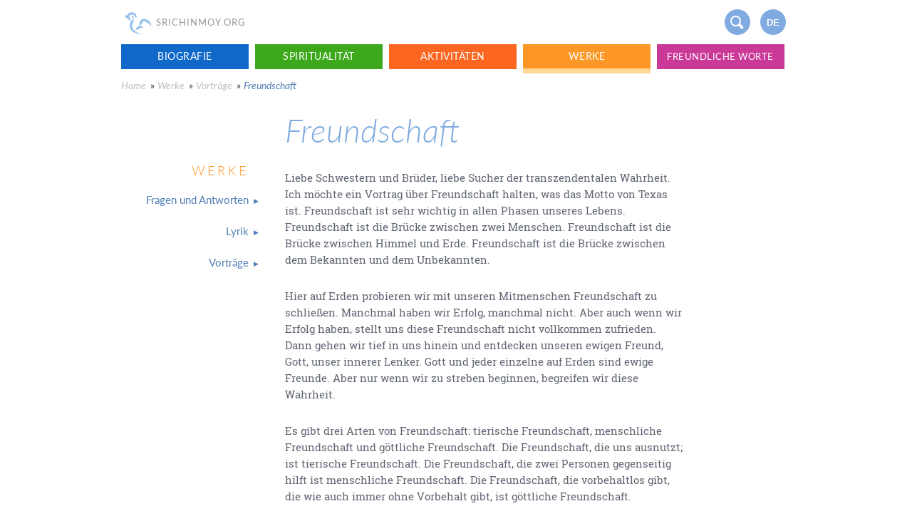

--- FILE ---
content_type: text/html; charset=utf-8
request_url: https://de.srichinmoy.org/library/vortrag/freundschaft
body_size: 18896
content:
<!DOCTYPE html>
<html dir="ltr" lang="de" 
  xmlns:content="http://purl.org/rss/1.0/modules/content/"
  xmlns:dc="http://purl.org/dc/terms/"
  xmlns:foaf="http://xmlns.com/foaf/0.1/"
  xmlns:og="http://ogp.me/ns#"
  xmlns:rdfs="http://www.w3.org/2000/01/rdf-schema#"
  xmlns:sioc="http://rdfs.org/sioc/ns#"
  xmlns:sioct="http://rdfs.org/sioc/types#"
  xmlns:skos="http://www.w3.org/2004/02/skos/core#"
  xmlns:xsd="http://www.w3.org/2001/XMLSchema#">
<head profile="http://www.w3.org/1999/xhtml/vocab">
  <meta charset="utf-8">
  <title>Freundschaft - de.srichinmoy.org</title>
  <meta property="og:title" content="Freundschaft - de.srichinmoy.org">
  <meta name="viewport" content="width=device-width, initial-scale=1"> 
  <style type="text/css">
    @font-face {
    font-family: 'Lato';
    src: url('/sites/all/themes/srichinmoy2016/fonts/Lato-Regular.eot');
    src: local('Lato Regular'), local('Lato-Regular'),
        url('/sites/all/themes/srichinmoy2016/fonts/Lato-Regular.eot?#iefix') format('embedded-opentype'),
        url('/sites/all/themes/srichinmoy2016/fonts/Lato-Regular.woff2') format('woff2'),
        url('/sites/all/themes/srichinmoy2016/fonts/Lato-Regular.woff') format('woff'),
        url('/sites/all/themes/srichinmoy2016/fonts/Lato-Regular.ttf') format('truetype');
    font-weight: normal;
    font-style: normal;
}

@font-face {
    font-family: 'Roboto Slab';
    src: url('/sites/all/themes/srichinmoy2016/fonts/RobotoSlab-Regular.eot');
    src: local('Roboto Slab Regular'), local('RobotoSlab-Regular'),
        url('/sites/all/themes/srichinmoy2016/fonts/RobotoSlab-Regular.eot?#iefix') format('embedded-opentype'),
        url('/sites/all/themes/srichinmoy2016/fonts/RobotoSlab-Regular.woff2') format('woff2'),
        url('/sites/all/themes/srichinmoy2016/fonts/RobotoSlab-Regular.woff') format('woff'),
        url('/sites/all/themes/srichinmoy2016/fonts/RobotoSlab-Regular.ttf') format('truetype');
    font-weight: normal;
    font-style: normal;
}
*{-webkit-box-sizing:border-box;-moz-box-sizing:border-box;box-sizing:border-box}
html.mod-touch *{background-attachment:scroll!important}
html{font-family:sans-serif;-ms-text-size-adjust:100%;-webkit-text-size-adjust:100%;height:100%}
body{margin:0;min-height:100%;background-color:#fff;font-size:14px;line-height:20px;color:#333;font-family: Lato,sans-serif;}
a{background-color:transparent}
a:active,a:hover{outline:0}
p{margin-top:0;margin-bottom:5px;padding-top:0;padding-bottom:13px;font-size:1.1em;line-height:150%;text-shadow:none;font-family: Roboto Slab,serif;}
p:empty{display:none}
b,strong{font-weight:600}
img{border:0; max-width:100%;vertical-align:middle;display:inline-block}
.clearfix:before,.clearfix:after{content:" ";display:table}
.clearfix:after{clear:both}
.headercontainer{position:relative;}
.container{margin-left:auto;margin-right:auto;max-width:940px}
.headercontainer a.nav-brand {text-decoration: none}
.logo{padding-top:7px;padding-bottom:6px;opacity:.53;width:47px;}
.logotext{display:inline-block;padding-top:21px;font-size:13px;color:#9c9595;letter-spacing:1px;text-transform:uppercase;margin-left:-2px;}
.button {display: block;margin-right: 13px;margin-bottom: 20px;padding: 8px 15px;float: left;border-radius: 20px;background-color: #80abe0;-webkit-transition: background-color 500ms ease;transition: background-color 500ms ease;font-family: Lato, sans-serif;color: #fff;font-size: 1em;text-align: center;letter-spacing: 1px;text-decoration: none;text-transform: uppercase}
.button.navicon { width:36px;margin-top:13px;height:36px;margin: 13px 7px;float:right;border-top-style:none;border-bottom-style:none;border-radius:50%}
.button.navicon.iconlang{padding:9px 0;font-family:Helvetica,sans-serif;font-size:90%;font-weight:700;letter-spacing:0;text-shadow:none}
.button.navicon.iconsearch{position:relative;background-size:18px;border-radius:50%;background-position:45%;background-repeat:no-repeat;}
.button.navicon.iconsearch:before, .button.navicon.iconsearch:after {content: '';position: absolute;z-index: 1;pointer-events: none;}
.button.navicon.iconsearch:before {top: .65em;left: .6em;width: .75em;height: .75em;border-radius: 50%;border: 2px solid #fff;}
.button.navicon.iconsearch:after {top: 1.55em;left: 1.25em;height: .35em;border: 2px solid #fff;border-radius: 2px;transform: rotate(-45deg);transform-origin: left top;}
.button.navicon.mobile-nav,.searchwrapper{display:none;}

.klaro .cookie-modal .cm-modal.cm-klaro, .klaro .cookie-notice:not(.cookie-modal-notice) { background: #6a92c4 !important; font-size: 15px !important; overflow-y: scroll !important;}
.klaro .cookie-notice:not(.cookie-modal-notice) .cn-body .cn-learn-more{margin-right: 70px; border: 1px #fff solid; color: white; padding: 5px 10px; border-radius: 5px; }
p.purposes, .cm-services a {color: #97fdd6 !important;}
.cm-list-description {color: #000 !important;}
#purpose-item-disableAll-description, .cm-links h4{display:none !important;}
.cm-links ul {display: flex !important; justify-content: flex-end; gap: 30px; margin-right: 10px !important;}
.cm-links ul li{flex: 0 0 auto;}
.cm-links ul li a {color: #fff !important; text-decoration: underline !important;}
.klaro .cookie-modal .cm-list-label .slider.round {height: auto;}

@media (max-width: 768px) {
.button.navicon.mobile-nav{display:inline-block;background-size:19px;border-radius:50%;background-position:45%;background-repeat:no-repeat;}
.button.navicon.mobile-nav:after,.button.navicon.mobile-nav:before, .button.navicon.mobile-nav span{display: block;border-radius: 2px;content:'';display:block;height:2px;width:16px;background-color:#fff;margin:4px 0 4px -5px}

}
@media (max-width: 359px) {
  .logo{width:35px;}
  .logotext{font-size:10px;}
}	
@media screen {
.element-invisible{position:absolute;overflow:hidden;clip:rect(0 0 0 0);height: 1px;width: 1px;margin:-1px;padding: 0;border: 0;}
}
h1,h2{font-family:Lato,sans-serif;line-height:1.1;font-weight:300;font-style:italic;color:#80abe0;clear:left}
h3,h4,h5,h6{line-height:1.1;color:#80abe0;clear:left}
h1{ font-size:3em;margin-top:0}
h2{ font-size:1.8em}
a { padding-bottom: 3px;color: #80abe0;text-decoration-color:#dedede;text-underline-offset: 3px;}
.hidden,p:empty,.biolink{display:none}
.menu-left-flex{visibility:hidden;width: 190px;margin-left: -39px}
.content-well { display: -webkit-box; display: -webkit-flex; display: -ms-flexbox; display: flex; max-width: 940px; margin-right: auto; margin-left: auto; margin-top:20px; }
.menu-left{ position: relative;z-index: 100;width: 22%;margin-right: 50px;margin-left:-3%;padding-top: 36px;float: left;-webkit-flex-shrink: 0;-ms-flex-negative: 0;flex-shrink: 0;-webkit-flex-basis: auto;-ms-flex-preferred-size: auto;flex-basis: auto;background-color: #fff;color: #517eb5;text-align: right}
.slide-out-contents { overflow: visible; -webkit-box-flex: 1; -webkit-flex: 1; -ms-flex: 1; flex: 1;  background-color: #fff; -webkit-transition: color 500ms ease; transition: color 500ms ease; font-family: 'Roboto Slab', sans-serif; -webkit-transform:translate(-150px,0px);-ms-transform:translate(-150px,0px);transform:translate(-150px,0px);transition:transform 1s}
.menu-out{opacity:1;-webkit-transform:translate(10px,0px);-ms-transform:translate(10px,0px);transform:translate(10px,0px)}
.text-out{-webkit-transform:translate(0px,0px);-ms-transform:translate(0px,0px);transform:translate(0px,0px)}
.left-nav-link {text-align: right; width: 100%; display: inline-block; padding: 12px 0; color: #517eb5; font-size: 1.1em; font-weight: 400; text-decoration: none; }
.menu-left-h2, .content-well .feedtitle {margin: 2em 0 9px 0;font-size:1.3em;font-style:normal;text-align:right;letter-spacing:4px;text-transform: uppercase;font-weight:300;}

.top-nav-link{min-height:35px;width:19%;margin-right:1%;padding:7px 5px;float:left;text-align:center;letter-spacing:.5px;text-transform:uppercase;-webkit-transition:border-bottom-color 200ms ease;transition: border-bottom-color 200ms ease;color: #fff;text-decoration: none}
.top-nav-link.nav-blue{background-color:#1069c9}
.top-nav-link.nav-green{background-color:#3da81c}
.top-nav-link.nav-orange{background-color:#fc6621}
.top-nav-link.nav-yellow{background-color:#fd9827}
.top-nav-link.nav-purple{background-color:#ca3998}
.top-nav-link.nav-blue.active-trail{border-bottom:7px solid #abc8e7}
.top-nav-link.nav-green.active-trail{border-bottom:7px solid #b2dab4}
.top-nav-link.nav-orange.active-trail{border-bottom:7px solid #ffc4a8}
.top-nav-link.nav-yellow.active-trail{border-bottom:7px solid #ffd894}
.top-nav-link.nav-purple.active-trail{border-bottom:7px solid #f8b1e0}

.breadcrumb{display:inline-block;padding:7px 2px 7px 0;color:#c2bfbf;font-style:italic;text-decoration:none}
.breadcrumb:hover,.breadcrumb:focus,.breadcrumb:last-child{color:#517eb5}

.caption,figcaption{margin-top: -28px;margin-bottom: 27px;padding:13px 7% 5px 13px;border-left:1px dotted #606572;color: #606572;font-size: 1em;line-height: 150%;font-style: italic;text-align: left;font-family:Lato,sans-serif!important;}
.main-text{max-width: 650px;color:#606572;font-size:1.1em;line-height:150%;text-align:left;height:auto}
.main-text p{margin-bottom:15px;text-align:left;font-size:1em;line-height:150%}
.main-text ul,.main-text ol{ padding-left:1.5em;}
.main-text li { margin-bottom: 7px;}
.main-text li p { margin-bottom:0;padding-bottom:0;}
.main-text blockquote{margin:1.5em 0;padding: 30px 7%;color:#606572;text-align:left;background: aliceblue;clear:both}
.frontimg_table blockquote{background:transparent}
.main-text blockquote:after{content: "";clear: both;display: table;}
.main-text blockquote p{font-size:1em;padding-bottom:0}
.main-text blockquote p:last-child{margin-bottom:0}
.main-text blockquote p:last-child > strong{font-size:.85em;text-transform:uppercase;font-style:normal;line-height:1.3}
.main-text blockquote p:last-child > em{font-size:.85em;line-height:1.3}
.main-text img{width:100%!important;height:auto!important}
.main-text img.align-left, .main-text .left{max-width:40%;width:auto!important;float:left;margin:0 15px 1em 0}
.main-text img.align-right,.main-text .float, .main-text .right{max-width:40%;width:auto!important;float:right;margin:0 0 .5em 15px}
.main-text img[width^="1"],.main-text img[width^="2"]{width:auto!important}
.main-text [align="center"],.main-text [align="center"] p{text-align:center}
.main-text hr{border:none;border-top: 1px #d8e5fb solid;margin: 2.5em 0;padding: 0;height: 1px;clear:both}
.main-text p.caption, .main-text figcaption{padding:7px 7% 5px 20px;margin-top:0;font-size:.9em}
.main-text .node > .button, .main-text .node > * > .button {display:inline-block;background: #fff;color: #80abe0;border: 1px #80abe0 solid;padding: 5px 12px;margin-bottom: 3em;font-size: .9em;}
.footnote-ref { opacity:0}
.table-display{display:table}
.table-row-display{display:table-row}
.table-cell-display{display:table-cell;vertical-align:top}

@media (min-width: 768px) {
   .front .main-text blockquote, .front .main-text .node > .vimeo-picturefirst, .front .main-text .node > figure, .front .main-text .node > img, .front .main-text .node > * > img { margin-left:-7%; width:114% !important;max-width:114%;}
   .front .main-text .node > figure > img {margin:0;width:100%;max-width:100%;}
   .front .main-text .node > figure.right, .front .main-text .node > img.right, .front .main-text .node > * > img.right{width:auto !important;max-width:40%; margin-right:-7%;margin-left:0;}
    .front .main-text .node > figure.left, .front .main-text .node > img.left, .front .main-text .node > * > img.left{width:auto !important;max-width:40%;}
}

@media (max-width: 768px) {
.container,.slide-out-contents{padding:0 7%}
.container.topmenu{margin:2px 2px 0 2px;padding: 0;display:none}
.menu-left{ display:none}
.slide-out-contents {transform:none;max-width:none}
.breadcrumbs-wrapper{width:auto;margin-top:20px}
.content-well { margin-top:0;}
}
@media (max-width: 479px) {
  h1{font-size:2.3em;margin-left:-2px;}
  .breadcrumb:last-child{display:none}
 .container,.slide-out-contents{padding:0 4%}
 .breadcrumbs-wrapper{margin-top:7px;line-height:1.2em;}
 .main-text img.align-right, .main-text .float { margin-left:10px;}
}  </style>
    <link rel="shortcut icon" type="image/x-icon" href="/sites/all/themes/srichinmoy2016/images/favicon.png">
  <link rel="apple-touch-icon" href="/sites/all/themes/srichinmoy2016/images/touch-icon.png">
  </head>
<body class="html not-front not-logged-in no-sidebars page-node page-node- page-node-200 node-type-page domain-de yellow" >
       <div class="container headercontainer clearfix">
  <a href="/" class="nav-brand">
    <img id="top" class="logo" src="[data-uri]" alt="" />
    <div class="logotext">SriChinmoy.org</div>
  </a>
  <a href="#footer" class="button navicon iconlang">de</a>
  <span class="button navicon iconsearch"></span>
  <span class="button navicon mobile-nav nav-button"><span></span></span>
  <a href="/sri_chinmoy" class="biolink">More about Sri Chinmoy</a>
  <div class="form searchwrapper">
    <form action="/search/node" method="get" accept-charset="UTF-8" id="header-search-form">
      <input id="node" type="text" name="s" placeholder="Search SriChinmoy.org…" required="required" autofocus="autofocus" class="input searchbox">
    </form>
    <span class="search-close">x</span>
  </div>
</div>
    	<div class="tabs"></div>
  	
  
  <nav class="container clearfix topmenu" role="navigation"><div class="menu-wrapper"><a href="http://de.srichinmoy.org/sri_chinmoy" class="nav-blue top-nav-link w-nav-link">Biografie</a><a href="http://de.srichinmoy.org/spirituality" class="nav-green top-nav-link w-nav-link">Spiritualität</a><a href="http://de.srichinmoy.org/service" class="nav-orange top-nav-link w-nav-link">Aktivitäten</a><a href="http://de.srichinmoy.org/library" class="active-trail nav-yellow top-nav-link w-nav-link">Werke</a><a href="http://de.srichinmoy.org/freundliche_worte" class="nav-purple top-nav-link w-nav-link long-link">Freundliche Worte</a></div></nav>  <div class="breadcrumbs-wrapper clearfix container"><a href="http://de.srichinmoy.org/main-de" class="breadcrumb">Home</a> » <a href="http://de.srichinmoy.org/library" class="breadcrumb">Werke</a> » <a href="http://de.srichinmoy.org/library/vortrag" class="breadcrumb">Vorträge</a> » <div class="breadcrumb">Freundschaft</div></div>  <div class="content-well clearfix">

    <div class="menu-left">
      <h3 class="menu-left-h2">Werke</h3>

      <div class="menu-wrapper"><a href="http://de.srichinmoy.org/library/fragen" class="first collapsed menu-1057 left-nav-link" data-mainlink=" - main page"><div>Fragen und Antworten</div></a><a href="http://de.srichinmoy.org/library/lyrikd" class="collapsed menu-1114 left-nav-link" data-mainlink=" - main page"><div>Lyrik</div></a><a href="http://de.srichinmoy.org/library/vortrag" class="last collapsed menu-1224 left-nav-link" data-mainlink=" - main page"><div>Vorträge</div></a></div>            
     
    </div>
    <div class="menu-left-flex">
        <div class="menu-wrapper"><a href="http://de.srichinmoy.org/library/fragen/aum" class="parent-1057 left-nav-2-link"><div>AUM</div></a><a href="http://de.srichinmoy.org/library/fragen/angst" class="parent-1057 left-nav-2-link"><div>Angst</div></a><a href="http://de.srichinmoy.org/library/fragen/bewusstsein" class="parent-1057 left-nav-2-link"><div>Bewusstsein</div></a><a href="http://de.srichinmoy.org/library/fragen/verstand" class="parent-1057 left-nav-2-link"><div>Der Verstand</div></a><a href="http://de.srichinmoy.org/library/fragen/seele" class="parent-1057 left-nav-2-link"><div>Die Seele</div></a><a href="http://de.srichinmoy.org/library/fragen/dienen" class="parent-1057 left-nav-2-link"><div>Dienen</div></a><a href="http://de.srichinmoy.org/library/fragen/disziplin" class="parent-1057 left-nav-2-link"><div>Disziplin</div></a><a href="http://de.srichinmoy.org/library/fragen/drogen" class="parent-1057 left-nav-2-link"><div>Drogen</div></a><a href="http://de.srichinmoy.org/library/fragen/ego" class="parent-1057 left-nav-2-link"><div>Ego</div></a><a href="http://de.srichinmoy.org/library/fragen/einsamkeit" class="parent-1057 left-nav-2-link"><div>Einsamkeit</div></a><a href="http://de.srichinmoy.org/library/fragen/entsagung" class="parent-1057 left-nav-2-link"><div>Entsagung</div></a><a href="http://de.srichinmoy.org/library/fragen/erfahrungen" class="parent-1057 left-nav-2-link"><div>Erfahrungen</div></a><a href="http://de.srichinmoy.org/library/fragen/erleuchtung" class="parent-1057 left-nav-2-link"><div>Erleuchtung</div></a><a href="http://de.srichinmoy.org/library/fragen/ewigkeit" class="parent-1057 left-nav-2-link"><div>Ewigkeit</div></a><a href="http://de.srichinmoy.org/library/fragen/freiheit" class="parent-1057 left-nav-2-link"><div>Freiheit</div></a><a href="http://de.srichinmoy.org/library/fragen/gebet" class="parent-1057 left-nav-2-link"><div>Gebet</div></a><a href="http://de.srichinmoy.org/library/fragen/geduld" class="parent-1057 left-nav-2-link"><div>Geduld</div></a><a href="http://de.srichinmoy.org/library/fragen/glaube-zweifel" class="parent-1057 left-nav-2-link"><div>Glaube und Zweifel</div></a><a href="http://de.srichinmoy.org/library/fragen/glueckseligkeit" class="parent-1057 left-nav-2-link"><div>Glückseligkeit</div></a><a href="http://de.srichinmoy.org/library/fragen/gnade" class="parent-1057 left-nav-2-link"><div>Gnade</div></a><a href="http://de.srichinmoy.org/library/fragen/gott" class="parent-1057 left-nav-2-link"><div>Gott</div></a><a href="http://de.srichinmoy.org/library/fragen/gottverwirklichung" class="parent-1057 left-nav-2-link"><div>Gottverwirklichung</div></a><a href="http://de.srichinmoy.org/library/fragen/heilige" class="parent-1057 left-nav-2-link"><div>Heilige</div></a><a href="http://de.srichinmoy.org/library/fragen/hellsichtigkeit" class="parent-1057 left-nav-2-link"><div>Hellsichtigkeit</div></a><a href="http://de.srichinmoy.org/library/fragen/himmel-hoelle" class="parent-1057 left-nav-2-link"><div>Himmel und Hölle</div></a><a href="http://de.srichinmoy.org/library/fragen/indien" class="parent-1057 left-nav-2-link"><div>Indien</div></a><a href="http://de.srichinmoy.org/library/fragen/individualitaet" class="parent-1057 left-nav-2-link"><div>Individualität</div></a><a href="http://de.srichinmoy.org/library/fragen/initiation" class="parent-1057 left-nav-2-link"><div>Initiation</div></a><a href="http://de.srichinmoy.org/library/fragen/friede" class="parent-1057 left-nav-2-link"><div>Innerer Friede</div></a><a href="http://de.srichinmoy.org/library/fragen/japa" class="parent-1057 left-nav-2-link"><div>Japa</div></a><a href="http://de.srichinmoy.org/library/fragen/karma" class="parent-1057 left-nav-2-link"><div>Karma</div></a><a href="http://de.srichinmoy.org/library/fragen/konzentration" class="parent-1057 left-nav-2-link"><div>Konzentration</div></a><a href="http://de.srichinmoy.org/library/fragen/koerper" class="parent-1057 left-nav-2-link"><div>Körper</div></a><a href="http://de.srichinmoy.org/library/fragen/licht" class="parent-1057 left-nav-2-link"><div>Licht</div></a><a href="http://de.srichinmoy.org/library/fragen/liebe" class="parent-1057 left-nav-2-link"><div>Liebe</div></a><a href="http://de.srichinmoy.org/library/fragen/meditation" class="parent-1057 left-nav-2-link"><div>Meditation</div></a><a href="http://de.srichinmoy.org/library/fragen/meister" class="parent-1057 left-nav-2-link"><div>Meister und Schüler</div></a><a href="http://de.srichinmoy.org/library/fragen/nirwana" class="parent-1057 left-nav-2-link"><div>Nirwana</div></a><a href="http://de.srichinmoy.org/library/fragen/pflicht" class="parent-1057 left-nav-2-link"><div>Pflicht</div></a><a href="http://de.srichinmoy.org/library/fragen/probleme" class="parent-1057 left-nav-2-link"><div>Probleme</div></a><a href="http://de.srichinmoy.org/library/fragen/reinheit" class="parent-1057 left-nav-2-link"><div>Reinheit</div></a><a href="http://de.srichinmoy.org/library/fragen/religion" class="parent-1057 left-nav-2-link"><div>Religion</div></a><a href="http://de.srichinmoy.org/library/fragen/samadhi" class="parent-1057 left-nav-2-link"><div>Samadhi</div></a><a href="http://de.srichinmoy.org/library/fragen/schoenheit" class="parent-1057 left-nav-2-link"><div>Schönheit</div></a><a href="http://de.srichinmoy.org/library/fragen/stille" class="parent-1057 left-nav-2-link"><div>Stille</div></a><a href="http://de.srichinmoy.org/library/fragen/stolz" class="parent-1057 left-nav-2-link"><div>Stolz</div></a><a href="http://de.srichinmoy.org/library/fragen/strebsamkeit" class="parent-1057 left-nav-2-link"><div>Strebsamkeit</div></a><a href="http://de.srichinmoy.org/library/fragen/suende" class="parent-1057 left-nav-2-link"><div>Sünde</div></a><a href="http://de.srichinmoy.org/library/fragen/tod" class="parent-1057 left-nav-2-link"><div>Tod</div></a><a href="http://de.srichinmoy.org/library/fragen/versagen" class="parent-1057 left-nav-2-link"><div>Versagen</div></a><a href="http://de.srichinmoy.org/library/fragen/vollkommenheit" class="parent-1057 left-nav-2-link"><div>Vollkommenheit</div></a><a href="http://de.srichinmoy.org/library/fragen/wahl" class="parent-1057 left-nav-2-link"><div>Wahl</div></a><a href="http://de.srichinmoy.org/library/fragen/wiedergeburt" class="parent-1057 left-nav-2-link"><div>Wiedergeburt</div></a><a href="http://de.srichinmoy.org/library/fragen/wuensche" class="parent-1057 left-nav-2-link"><div>Wünsche</div></a><a href="http://de.srichinmoy.org/library/fragen/yoga" class="parent-1057 left-nav-2-link"><div>Yoga</div></a><a href="http://de.srichinmoy.org/library/fragen/ziele" class="parent-1057 left-nav-2-link"><div>Ziele</div></a></div><div class="menu-wrapper"><a href="http://de.srichinmoy.org/library/lyrikd/blueten" class="parent-1114 left-nav-2-link"><div>Blüten des Herzens</div></a><a href="http://de.srichinmoy.org/library/lyrikd/innereverspr" class="parent-1114 left-nav-2-link"><div>Das innere Versprechen</div></a><a href="http://de.srichinmoy.org/library/lyrikd/lieder_der_seele" class="parent-1114 left-nav-2-link"><div>Lieder der Seele</div></a><a href="http://de.srichinmoy.org/library/lyrikd/myflute" class="parent-1114 left-nav-2-link"><div>Meine Flöte</div></a></div><div class="menu-wrapper"><a href="http://de.srichinmoy.org/library/vortrag/spirit3" class="parent-1224 left-nav-2-link"><div>Aufrichtigkeit und Spiritualität</div></a><a href="http://de.srichinmoy.org/library/vortrag/mystik10" class="parent-1224 left-nav-2-link"><div>Aufrichtigkeit, Reinheit und Sicherheit</div></a><a href="http://de.srichinmoy.org/library/vortrag/dankbarkeit-undankbarkeit" class="parent-1224 left-nav-2-link"><div>Dankbarkeit und Undankbarkeit</div></a><a href="http://de.srichinmoy.org/library/vortrag/bew1" class="parent-1224 left-nav-2-link"><div>Das Bewusstsein des Körpers</div></a><a href="http://de.srichinmoy.org/library/vortrag/wege6" class="parent-1224 left-nav-2-link"><div>Das Ende allen Wissens</div></a><a href="http://de.srichinmoy.org/library/vortrag/geheimnis-freude" class="parent-1224 left-nav-2-link"><div>Das Geheimnis der Freude</div></a><a href="http://de.srichinmoy.org/library/vortrag/indiv1" class="parent-1224 left-nav-2-link"><div>Das Lied des Ego</div></a><a href="http://de.srichinmoy.org/library/vortrag/wege3" class="parent-1224 left-nav-2-link"><div>Das Streben: die innere Flamme</div></a><a href="http://de.srichinmoy.org/library/vortrag/vergaengliche-ewige" class="parent-1224 left-nav-2-link"><div>Das Vergängliche und das Ewige</div></a><a href="http://de.srichinmoy.org/library/vortrag/wege7" class="parent-1224 left-nav-2-link"><div>Das Ziel der Vollkommenheit</div></a><a href="http://de.srichinmoy.org/library/vortrag/mystik4" class="parent-1224 left-nav-2-link"><div>Das größte Geheimnis der Meditation</div></a><a href="http://de.srichinmoy.org/library/vortrag/mystik5" class="parent-1224 left-nav-2-link"><div>Das höchste Geheimnis</div></a><a href="http://de.srichinmoy.org/library/vortrag/wege10" class="parent-1224 left-nav-2-link"><div>Das innere Versprechen</div></a><a href="http://de.srichinmoy.org/library/vortrag/mensch-ziel" class="parent-1224 left-nav-2-link"><div>Der Mensch und Sein Ziel</div></a><a href="http://de.srichinmoy.org/library/vortrag/schrei-laecheln" class="parent-1224 left-nav-2-link"><div>Der Schrei und das Lächeln</div></a><a href="http://de.srichinmoy.org/library/vortrag/spirit4" class="parent-1224 left-nav-2-link"><div>Der Sinn des Lebens</div></a><a href="http://de.srichinmoy.org/library/vortrag/mystik7" class="parent-1224 left-nav-2-link"><div>Der sonnenerleuchtete Pfad</div></a><a href="http://de.srichinmoy.org/library/vortrag/dichterundlyrik2" class="parent-1224 left-nav-2-link"><div>Dichter und Lyrik (2)</div></a><a href="http://de.srichinmoy.org/library/vortrag/dichterundlyrik3" class="parent-1224 left-nav-2-link"><div>Dichter und Lyrik (3)</div></a><a href="http://de.srichinmoy.org/library/vortrag/dichterundlyrik4" class="parent-1224 left-nav-2-link"><div>Dichter und Lyrik (4)</div></a><a href="http://de.srichinmoy.org/library/vortrag/dichterundlyrik" class="parent-1224 left-nav-2-link"><div>Dichter und Lyrik</div></a><a href="http://de.srichinmoy.org/library/vortrag/lyrik-gewinnt" class="parent-1224 left-nav-2-link"><div>Die Lyrik gewinnt</div></a><a href="http://de.srichinmoy.org/library/vortrag/mystik2" class="parent-1224 left-nav-2-link"><div>Die Quintessenz der Mystik</div></a><a href="http://de.srichinmoy.org/library/vortrag/wirk2" class="parent-1224 left-nav-2-link"><div>Die Wirklichkeit des Körpers und die Wirklichkeit der Seele</div></a><a href="http://de.srichinmoy.org/library/vortrag/hoehere-welten" class="parent-1224 left-nav-2-link"><div>Die höheren Welten</div></a><a href="http://de.srichinmoy.org/library/vortrag/mystik12" class="parent-1224 left-nav-2-link"><div>Die innere Armut</div></a><a href="http://de.srichinmoy.org/library/vortrag/indiv3" class="parent-1224 left-nav-2-link"><div>Die innere Freiheit</div></a><a href="http://de.srichinmoy.org/library/vortrag/wege11" class="parent-1224 left-nav-2-link"><div>Die innere Lehre</div></a><a href="http://de.srichinmoy.org/library/vortrag/mystik6" class="parent-1224 left-nav-2-link"><div>Die innere Stimme</div></a><a href="http://de.srichinmoy.org/library/vortrag/egoundemotion" class="parent-1224 left-nav-2-link"><div>Ego und Emotion</div></a><a href="http://de.srichinmoy.org/library/vortrag/entsagung" class="parent-1224 left-nav-2-link"><div>Entsagung</div></a><a href="http://de.srichinmoy.org/library/vortrag/freundschaft" class="active-trail parent-1224 left-nav-2-link active"><div>Freundschaft</div></a><a href="http://de.srichinmoy.org/library/vortrag/frieden" class="parent-1224 left-nav-2-link"><div>Frieden</div></a><a href="http://de.srichinmoy.org/library/vortrag/furcht-inneres-leben" class="parent-1224 left-nav-2-link"><div>Furcht vor dem inneren Leben</div></a><a href="http://de.srichinmoy.org/library/vortrag/faehigkeit" class="parent-1224 left-nav-2-link"><div>Fähigkeit</div></a><a href="http://de.srichinmoy.org/library/vortrag/begierde1" class="parent-1224 left-nav-2-link"><div>Gebundenheit und Ungebundenheit</div></a><a href="http://de.srichinmoy.org/library/vortrag/glaube-vertrauen" class="parent-1224 left-nav-2-link"><div>Glaube und Vertrauen</div></a><a href="http://de.srichinmoy.org/library/vortrag/mystik9" class="parent-1224 left-nav-2-link"><div>Gott, Wahrheit und Liebe</div></a><a href="http://de.srichinmoy.org/library/vortrag/goettliche-liebe" class="parent-1224 left-nav-2-link"><div>Göttliche Liebe</div></a><a href="http://de.srichinmoy.org/library/vortrag/goettliche-pflicht" class="parent-1224 left-nav-2-link"><div>Göttliche Pflicht und höchste Belohnung</div></a><a href="http://de.srichinmoy.org/library/vortrag/hoffnung" class="parent-1224 left-nav-2-link"><div>Hoffnung</div></a><a href="http://de.srichinmoy.org/library/vortrag/hoffnung-leben" class="parent-1224 left-nav-2-link"><div>Hoffnung und Leben</div></a><a href="http://de.srichinmoy.org/library/vortrag/indiv2" class="parent-1224 left-nav-2-link"><div>Individualität und Persönlichkeit</div></a><a href="http://de.srichinmoy.org/library/vortrag/innerer-gehorsam" class="parent-1224 left-nav-2-link"><div>Innerer Gehorsam</div></a><a href="http://de.srichinmoy.org/library/vortrag/wege4" class="parent-1224 left-nav-2-link"><div>Inspiration, Streben und Verwirklichung</div></a><a href="http://de.srichinmoy.org/library/vortrag/wege1" class="parent-1224 left-nav-2-link"><div>Intuition</div></a><a href="http://de.srichinmoy.org/library/vortrag/erkenne-dich-selbst" class="parent-1224 left-nav-2-link"><div>Kenne dich selbst</div></a><a href="http://de.srichinmoy.org/library/vortrag/konzentration" class="parent-1224 left-nav-2-link"><div>Konzentration</div></a><a href="http://de.srichinmoy.org/library/vortrag/kraft" class="parent-1224 left-nav-2-link"><div>Kraft</div></a><a href="http://de.srichinmoy.org/library/vortrag/kreativitaet" class="parent-1224 left-nav-2-link"><div>Kreativität: Die Verschmelzung von Freude und Leid</div></a><a href="http://de.srichinmoy.org/library/vortrag/leben" class="parent-1224 left-nav-2-link"><div>Leben</div></a><a href="http://de.srichinmoy.org/library/vortrag/liebe-ergebenheit-selbsthingabe" class="parent-1224 left-nav-2-link"><div>Liebe, Ergebenheit und Selbsthingabe</div></a><a href="http://de.srichinmoy.org/library/vortrag/friedens-erziehungs-leben" class="parent-1224 left-nav-2-link"><div>Mein Friedens-Erziehungs-Leben</div></a><a href="http://de.srichinmoy.org/library/vortrag/mystik" class="parent-1224 left-nav-2-link"><div>Mystik</div></a><a href="http://de.srichinmoy.org/library/vortrag/neugier-notwendigkeit" class="parent-1224 left-nav-2-link"><div>Neugier oder Notwendigkeit</div></a><a href="http://de.srichinmoy.org/library/vortrag/nicht-kraft-sondern-einssein" class="parent-1224 left-nav-2-link"><div>Nicht Kraft, sondern Einssein</div></a><a href="http://de.srichinmoy.org/library/vortrag/wege9" class="parent-1224 left-nav-2-link"><div>Okkultismus</div></a><a href="http://de.srichinmoy.org/library/vortrag/philosophie-religion-spiritualitaet" class="parent-1224 left-nav-2-link"><div>Philosophie, Religion und Spiritualität</div></a><a href="http://de.srichinmoy.org/library/vortrag/probleme" class="parent-1224 left-nav-2-link"><div>Probleme</div></a><a href="http://de.srichinmoy.org/library/vortrag/schoenheit" class="parent-1224 left-nav-2-link"><div>Schönheit</div></a><a href="http://de.srichinmoy.org/library/vortrag/selbst-transzendenz" class="parent-1224 left-nav-2-link"><div>Selbst-Transzendenz</div></a><a href="http://de.srichinmoy.org/library/vortrag/selbstbeh2" class="parent-1224 left-nav-2-link"><div>Selbstbeherrschung als Selbsthingabe an Gott</div></a><a href="http://de.srichinmoy.org/library/vortrag/mystik8" class="parent-1224 left-nav-2-link"><div>Selbsterkenntnis</div></a><a href="http://de.srichinmoy.org/library/vortrag/stille" class="parent-1224 left-nav-2-link"><div>Stille</div></a><a href="http://de.srichinmoy.org/library/vortrag/mystik3" class="parent-1224 left-nav-2-link"><div>Tat und Befreiung</div></a><a href="http://de.srichinmoy.org/library/vortrag/bew3" class="parent-1224 left-nav-2-link"><div>Unsterblichkeit als Göttliches Bewusstsein</div></a><a href="http://de.srichinmoy.org/library/vortrag/begierde2" class="parent-1224 left-nav-2-link"><div>Verhaftetsein und Nicht-Verhaftetsein</div></a><a href="http://de.srichinmoy.org/library/vortrag/versagen" class="parent-1224 left-nav-2-link"><div>Versagen</div></a><a href="http://de.srichinmoy.org/library/vortrag/wege5" class="parent-1224 left-nav-2-link"><div>Vollkommenheit</div></a><a href="http://de.srichinmoy.org/library/vortrag/spirit1" class="parent-1224 left-nav-2-link"><div>Was Spiritualität ist und was sie nicht ist</div></a><a href="http://de.srichinmoy.org/library/vortrag/bew2" class="parent-1224 left-nav-2-link"><div>Was ist Bewusstsein?</div></a><a href="http://de.srichinmoy.org/library/vortrag/mystik1" class="parent-1224 left-nav-2-link"><div>Was ist Mystik?</div></a><a href="http://de.srichinmoy.org/library/vortrag/selbstbeh1" class="parent-1224 left-nav-2-link"><div>Was ist Selbstbeherrschung?</div></a><a href="http://de.srichinmoy.org/library/vortrag/wirk1" class="parent-1224 left-nav-2-link"><div>Was ist Wirklichkeit?</div></a><a href="http://de.srichinmoy.org/library/vortrag/zweifel-besiegen" class="parent-1224 left-nav-2-link"><div>Wie man den Zweifel besiegt</div></a><a href="http://de.srichinmoy.org/library/vortrag/wege8" class="parent-1224 left-nav-2-link"><div>Wie man die Furcht besiegt</div></a><a href="http://de.srichinmoy.org/library/vortrag/spirit5" class="parent-1224 left-nav-2-link"><div>Wie man in zwei Welten lebt</div></a><a href="http://de.srichinmoy.org/library/vortrag/mystik11" class="parent-1224 left-nav-2-link"><div>Willenskraft und Siegeskrone</div></a><a href="http://de.srichinmoy.org/library/vortrag/spirit2" class="parent-1224 left-nav-2-link"><div>Wissenschaft und Spiritualität</div></a><a href="http://de.srichinmoy.org/library/vortrag/wege2" class="parent-1224 left-nav-2-link"><div>Wunsch und Streben</div></a></div>    </div>
    <div class="slide-out-contents clearfix main-text">

        <div id="node-200" class="node node-page clearfix" about="http://de.srichinmoy.org/library/vortrag/freundschaft" typeof="foaf:Document">
                                                <h1>Freundschaft</h1>
                 
                <span property="dc:title" content="Freundschaft" class="rdf-meta element-hidden"></span>                
    
<p>Liebe Schwestern und Brüder, liebe Sucher der transzendentalen Wahrheit. Ich möchte ein Vortrag über Freundschaft halten, was das Motto von Texas ist. Freundschaft ist sehr wichtig in allen Phasen unseres Lebens. Freundschaft ist die Brücke zwischen zwei Menschen. Freundschaft ist die Brücke zwischen Himmel und Erde. Freundschaft ist die Brücke zwischen dem Bekannten und dem Unbekannten.</p>
<p>Hier auf Erden probieren wir mit unseren Mitmenschen Freundschaft zu schließen. Manchmal haben wir Erfolg, manchmal nicht. Aber auch wenn wir Erfolg haben, stellt uns diese Freundschaft nicht vollkommen zufrieden. Dann gehen wir tief in uns hinein und entdecken unseren ewigen Freund, Gott, unser innerer Lenker. Gott und jeder einzelne auf Erden sind ewige Freunde. Aber nur wenn wir zu streben beginnen, begreifen wir diese Wahrheit.</p>
<p>Es gibt drei Arten von Freundschaft: tierische Freundschaft, menschliche Freundschaft und göttliche Freundschaft. Die Freundschaft, die uns ausnutzt; ist tierische Freundschaft. Die Freundschaft, die zwei Personen gegenseitig hilft ist menschliche Freundschaft. Die Freundschaft, die vorbehaltlos gibt, die wie auch immer ohne Vorbehalt gibt, ist göttliche Freundschaft.</p>
<p>Freundschaft kann entstehen durch Notwindigkeit oder durch Grosszügigkeit. Wenn zwei Menschen in der Wunschwelt sind, ist ihre Freundschaft aus der Notwendigkeit gegründet. Aber wenn einer in der Wunschwelt ist und der andere in der Strebsamkeitswelt ist, müssen wir wissen, dass die Freundschaft vom Strebenden auf Grosszügigkeit gegründet ist, währen die Freundschaft von der wünschenden Person auf Notwendigkeit gegründet ist.</p>
<p>Wünsche haben nie endende Forderungen. Ihr Hunger kann nie gestillt werden. Es spielt keine Rolle wie viel Erfahrungen oder Besitztümer angehäuft sind, es kommt doch keine Zufriedenheit in das Herz des Wünschenden. Strebsamkeit hat auch einen ewigen Hunger, aber wenn die Strebsamkeit ein bisschen Friede, Licht und Glückseligkeit erreicht, fühlt sie eine Art von Zufriedenheit, obwohl ein Strebender beabsichtigt das Höchste zu erreichen, die absolut höchste Spitze, obwohl er sich für unendlichen Frieden, Licht und Glückseligkeit, einwenig Frieden, Licht und Glückseligkeit sehnt, befriedigen Licht und Seeligkeit sein dankbares Herz. Aber er weiss, dass die heutigen Errungenschaften nicht abgeschlossen sind. Er schaut nach vorne, oder taucht tief hinein, oder steigt hoch höher am höchsten. Er weiss, er wird in grenzenlosem Masse Frieden, Licht und Glückseligkeit überschwemmt. Zu Gottes Stunde wird Gott dem Strebenden unendlichen Frieden Licht und Glückseligkeit geben.</p>
<p>In unserem gewöhnlichen Leben haben wir zwei Freunde: Angst und Sorge. Die Angst sagt uns: „Bleib in deinem Körper Käfig, wo du sicher bist. Wenn du heraus kommst, werden wilde Tiger dich verschlingen. So komm nicht aus deinem Körper Käfig heraus.“ Der Zweifel sagt uns, dass unser wirklicher Freund unser körperlicher Verstand ist, der Verstand der uns warnt, der uns sagt, dass die äussere Welt wirklich fremd ist. Der Zweifel sagt; „Wenn du der äusseren Welt erlaubst in dich einzutreten, ist das wie wenn du mit einem Fremden verhandelst. Du kannst jeden Moment ausgebeutet, geleert und für immer zerstört werden. Habe in niemanden Glauben auf Erden. Erwarte von niemanden etwas Gutes auf Erden. Du bist dein eigener Erlöser, du bist dein eigener Selbsterlöser und niemand anders. Existiere für dich selbst.</p>
<p>Hier sind wir alle Sucher, so sollen wir an Gott glauben. Wenn es uns heute unmöglich ist zu glauben, können wir mit dem Glauben an uns selbst anfangen. Anstatt zu wissen, dass wir beschränkt und begrenzt sind, lasst uns Glauben an uns selbst haben. Denn diese Beschränkungen von uns können Kraft unseres inneren Schreis transformiert werden. Aber wenn wir an eine ungöttliche Kraft glauben, in eine Kraft die zerstört, dann werden wir nicht nur andere, sondern auch uns zerstören. Etwas Ähnliches geschieht, wenn wir nur an uns glauben. Wir probieren andere zu besitzen. Aber bevor wir die andern wirklich besitzen, sind wir selbst besessen. Nur mit dem göttlichen Glauben besitzen wir nicht. Dort weiten und weiten wir unseren Bewusstsein nur aus. Wir weitern unsere Wirklichkeit aus, wir weitern aus was wir sind und was wir haben. Aber lasst uns mit dem nötigsten beginnen, mit dem Glauben an uns selbst und dann darüber hinausgehen und göttlichen Glauben erreichen. Im göttlichen Glauben sehen wir, dass es auf unserer Reise und in unseren Errungenschaften kein Ende gibt. Wir sind im Fluss von einer sich immer transcendierenden, immer erleuchtenden Wirklichkeit, welche Perfektion ist.</p>
<p>Freundschaft ist Harmonie, Freundschaft ist Frieden, Freundschaft ist Glückseligkeit. Freundschaft ist Harmonie. Gegenseitige Harmonie beseitigt alle dunklen Konflikte. Jeder Mensch hat seine eigene Meinung, aber wenn Freundschaft das bindende Glied zwischen zwei Personen wird, sind alle Konflikte verschwunden und sie werden eins.</p>
<p>Freundschaft ist Friede. Hier heisst Frieden vertrauen. Wenn ich in dich und du in mich vertrauen hast; ist unser gegenseitiges Vertrauen Friede. Ich werde von dir nicht schlecht sprechen und ich werde dich nicht ruinieren; du wirst von mir nicht schlecht sprechen und du wirst mich nicht ruinieren. Im Gegenteil. Ich werde dir geben was ich habe; meine Liebe, meine Sympathie, meine Anteilname, mein Mitleid, meine totale Unterstützung für dich, und du wirst für mich das Gleiche tun.</p>
<p>Freundschaft ist Glückseligkeit. Wenn Freundschaft andauert, offeriert sie Glückseligkeit. Wir sind im Königreich des Himmels, wenn Liebe unsere Wesen überflutet, wenn das Gefühl von Einsein regiert. Und dort ist kein Gefühl von Getrennt sein. Zu dieser Zeit dämmert erleuchtende, erfüllende und perfekte Perfektion in unserem Leben der Strebsamkeit. Vor tausenden von Jahren offerierten uns die Vedischen Seher die Miteilung von Glückseligkeit. Anandadd hy eva khalv imani bhutani jayante</p>
<p>Von Wonne ins Dasein. In die Wonne wachsen wir. Am Ende unserer Reise ziehen wir uns in die Wonne zurück.</p>
<p>Freundschaft ist süss, wenn sie ganz harmonisch ist. Freundschaft ist süsser, wenn sie ganz Frieden ist. Freundschaft ist am süssesten, wen sie ganz Glückseligkeit ist.</p>
<p>Nun, in dem Moment wo wir erwacht sind, kommt unser inneres Licht hervor und weckt uns von unserem Unwissenheitsschlaf von Jahrtausenden. Wir entdecken, dass Angst und Zweifel überhaupt nicht mehr unsere Freunde sind. Unsere wahren Freunde sind; Mut, Unbezwingbaren Mut, und Glauben, grenzenlosen Gauben. Unser innerer Mut sagt uns: „Geh hinaus, schau umher auf den Rest der Welt; alle Bewohner der Erde sind unsere Freunde, unsere Brüder uns Schwestern. Wenn du in deinem Körperbewusstsein bist, bindest du dich. Du limitierst die Möglichkeiten und Potentiale. Die Welt wartet begierig auf deine Ankunft.“ Unser lieber Freund, unser Glaube sagt uns; „Wir kommen alle aus der gleichen Quelle und wir sind für die gleiche Quelle. So, wie können wir vor Anderen Angst haben? Die Quelle ist eines, aber die Eine wollte das Spiel von vielen spielen. Der Baum ist die Quelle, und die Äste, Blühten und Blätter und Früchte sind die Vielen. Wir kamen alle von der gleichen Wurzel ins Dasein. So lasst uns bewusst ungeteiltes Einssein mit allen Menschen herstellen. Lasst uns zusammen singen, zusammen tanzen, und zusammen spielen. Auf diese Weise werden wir den Absoluten Supreme mit unserem universellen Einssein erfüllen und zufrieden stellen.“</p>
<p>Jeder Einzelne hat Glauben in etwas oder an etwas. Wir können nicht sagen, dass jemand überhaupt keinen Glauben hat. Diesen Moment hat er Gauben an Gott, im nächsten Moment hat er vielleicht Glauben an sich und im dritten Moment hat er vielleicht Glauben an irgend jemand oder an irgend etwas. Nun, wenn jemand Glauben an Gott hat, ist er in der Welt von Glauben und Ausdehnung, in der Welt von Unendlichkeit, Ewigkeit und Unsterblichkeit. Wenn er Glauben an sich hat, ist er in der Welt von Wünschen, in der Welt von Besitztum, Limitation, Knechtschaft und Tod. Wenn er weder an Gott noch an sich Glauben hat, dann hat er Glauben in Zerstörung, Weltzerstörung und Selbstzerstörung. Aber er hat immer Glauben, entweder in Gott, oder an sich, oder an ungöttliche Kräfte.</p>
<p>Freundschaft ist Dienst. Den hingebenden Dienst offerieren wir an Mutter Erde und an Vater Himmel. Wenn wir unseren hingebenden Dienst an Mutter Erde offerieren, beten wir zum Lord Supreme uns ein Leben das endlos dauert zu gewähren. Wenn wir unseren hingebenden Dienst dem Vater Himmel offerieren wollen, beten wir zum Lord Supreme uns ein Leben von selbstlosen Dienst zu gewähren. Mit unserem Dienst, erhält der Himmel die Gelegenheit sich hier auf Erden zu manifestieren, und die Erde erhält die Gelegenheit das Höchste, das Absolute zu verwirklichen.</p>
<p>Im spirituellen Leben ist die Freundschaft auf innerer Akzeptanz gegründet. Ein spiritueller Meister und ein Sucher werden kraft ihrer inneren Freundschaft eins. Der Sucher geht zum Meister und sagt: „Meister, ich liebe dich, ich vertraue dir, ich gebe dir mein Leben.“ Der Meister sagt sofort: „Mein Sohn, ich liebe dich, ich vertraue dir, ich gebe dir mein Leben und auch Gottes Leben.“ Der Schüler sagt: “Meister, ich offeriere dir mein feierliches Versprechen, dass ich dem Supreme in dir dienen werde.“ Der Meister sagt: „Sohn, ich offeriere dir mein feierliches Versprechen, dass ich nicht ruhen werde bis ich dich zu unserem Vater, dem Absoluten Supreme gebracht habe. Dein Versprechen ist nur an mich, aber mein Versprechen geht an zwei Personen. Hier auf Erden verspreche ich dir, dass ich dich zum goldenen Ufer vom Jenseits tragen und führen werde. Und das gleiche Versprechen mache ich dem inneren Pilot, welcher unser Meister, mein Meister, der ewige Meister ist; Ihm gebe ich das gleiche Versprechen. Mit deiner Freundschaft wirst du mir geben was du hast: Unwissenheit. Mit meiner Freundschaft werde ich dir geben was ich habe und was ich bin: Weisheitslicht. Das Weisheitslicht hat mir der Supreme aus Seiner unendlichen Freigebigkeit heraus gegeben, und dieses offeriere ich dir. Wenn du denkst, du seiest ein Bettler, dann musst du wissen, dass ich mehr als du ein Bettler bin. Du musst nur an einem Platz betteln gehen, aber meine Bedingung ist bedauerlicher; ich muss an zwei Orte gehen. Ich gehe zu dir mit gefalteten Händen und bitte dich, mir deine Unwissenheit zu geben. Dann gehe ich mit gefalteten Händen zu Gott und bitte Ihn, mir Sein Mitleidslicht für dich zu geben. Ich bin der Bote zwischen dir und Gott. Dies ist die Freundschaft die ich mit Erde und Himmel hergestellt habe. Ich nehme die Schmerzen und die Armut der Erde zum Himmel, zum ewigen Vater im Himmel. Und vom Himmel bringe ich Frieden, Licht und Glückseligkeit für die aufrichtigen Sucher in reichstem Masse herunter.“ Das ist die ewige Freundschaft zwischen Meister und Schüler.</p>
<p>Der Meister sagt noch etwas anderes zu seinem Schüler. Er sagt: „Ich selbst kann nie dein Meister sein. Der wirkliche Meister ist jemand anders; der Supreme, der Absolute Supreme.“ Ein spiritueller Lehrer ist nur der ältere Bruder der Menschheit. Wenn Sucher für das Höchste streben, zeigt ihnen der Lehrer wo der Vater ist. Wenn er ihn einmal zum Vater geführt hat, ist seine Rolle vorbei. Und der Sucher von heute wird der Führer, der Lehrer von der Menschheit von Morgen. Wenn seine Zeit gekommen ist, zeigt er der strebenden Menschheit, seinen jüngeren Brüder und Schwestern, den gleichen Gott, den gleichen ewigen Freund, den gleichen transcendalen Supreme, den sein eigener Lehrer ihm einst zeigte.</p>
<p>March 7th, 1974 9:00 a. m. Student Center, Room 104 Dallas, Texas</p>
    
                                                  <nav class="book-navigation" role="navigation">

          <div class="nav-prevnext-wrapper clearfix">

        <a href="http://de.srichinmoy.org/library/vortrag" class="nav-up nav-prevnext button button-go-top">&#xf102;</a>
                  <a href="http://de.srichinmoy.org/library/vortrag/entsagung" class="nav-previous nav-prevnext button" title="Go to previous page">Zurück</a>
        
                  <a href="http://de.srichinmoy.org/library/vortrag/frieden" class="nav-next nav-prevnext button" title="Go to next page">Weiter: Frieden</a>
              </div>
    
      </nav>

        </div>
    </div>
  </div>
  <style>
   div.footnotes:before { content: "List of references:"; }
</style>

  


    

  <div id="footer" class="section footer">
    <div class="container footerbox">
      <div class="row footerrow">
        <div class="col col-3">
          <ul class="list-unstyled"><li><a class="footerlink" href="https://www.srichinmoy.org/about-site">About this site</a></li><li><a class="footerlink" href="https://de.srichinmoy.org/impressum-0">Impressum - De</a></li><li><a class="footerlink" href="https://de.srichinmoy.org/datenschutz">Datenschutz</a></li><li><a class="footerlink" href="https://www.srichinmoycentre.org/contact-us">Contact us / Media enquiries</a></li></ul>          <ul class="list-unstyled">
            <li><a class="footerlink" target="_blank" href="https://www.srichinmoy.org/about-site/privacy">Privacy policy</a></li>                        <li><a class="footerlink" href="#" data-klaro-show>Cookie settings</a></li>          </ul>
          <h3 class="feedtitle">Latest news from the Sri Chinmoy Centre</h3><ul class="feed"><li><span class="date">8 March</span><h4><a target="_blank" href="https://www.srichinmoycentre.org/news#item-47250" title="Europe Peace Run 2024 Launched With Pope Francis">Europe Peace Run 2024 Launched With Pope Francis</a></h4></li><li><span class="date">30 December</span><h4><a target="_blank" href="https://www.srichinmoycentre.org/news#item-46477" title="The inner significance of the New Year">The inner significance of the New Year</a></h4></li><li><span class="date">28 October</span><h4><a target="_blank" href="https://www.srichinmoycentre.org/news#item-47221" title="Inspiration and Records at the 3100 Mile Race">Inspiration and Records at the 3100 Mile Race</a></h4></li></ul>        </div>
        <div class="col col-3"></div>
        <div class="col col-3">
          <ul class="list-unstyled">
            <li><a class="footerlink" href="https://www.srichinmoy.org">English <span class="native">English</span></a>
            </li>
            <li><a class="footerlink" href="https://fr.srichinmoy.org">Francais <span class="native">French</span></a>
            </li>
            <li><a class="footerlink" href="https://ru.srichinmoy.org">Русский <span class="native">Russian</span></a>
            </li>
             <li><a class="footerlink" href="https://cz.srichinmoy.org">Česky <span class="native">Czech</a>
            </li>
            <li><a class="footerlink" href="https://es.srichinmoy.org">Español <span class="native">Spanish</span></a>
            </li>
            <li><a class="footerlink" href="https://bs.srichinmoy.org">Bosanski <span class="native">Bosnian</span></a>
            </li>
            <li><a class="footerlink" href="https://kr.srichinmoy.org">한국어 <span class="native">Korean</span></a>
            </li>
            <li><a class="footerlink" href="https://is.srichinmoy.org">Íslenska <span class="native">Icelandic</span></a>
            </li>
            <li><a class="footerlink" href="https://nl.srichinmoy.org">Nederlands <span class="native">Dutch</a>
            </li>
            <li><a class="footerlink" href="https://pl.srichinmoy.org">Polski <span class="native">Polish</span></a>
            </li>
            <li><a class="footerlink" href="https://hr.srichinmoy.org">Hrvatski <span class="native">Croatian</span></a>
            </li>
            <li><a class="footerlink" href="https://it.srichinmoy.org">Italiano <span class="native">Italian</span></a>
            </li>
            <li><a class="footerlink" href="https://bg.srichinmoy.org">Български <span class="native">Bulgarian</span></a>
            </li>
            
            
          </ul>
        </div>
        <div class="col col-3">
          <ul class="list-unstyled">
            <li><a class="footerlink" href="https://de.srichinmoy.org">Deutsch <span class="native">German</a>
            </li>
            <li><a class="footerlink" href="https://jp.srichinmoy.org">日本語 <span class="native">Japanese</a>
            </li>
            <li><a class="footerlink" href="https://pt.srichinmoy.org">Português <span class="native">Portuguese</a>
            </li>
            <li><a class="footerlink" href="https://hu.srichinmoy.org">Magyar <span class="native">Hungarian</a>
            </li>
            <li><a class="footerlink" href="https://lv.srichinmoy.org">Latviešu <span class="native">Latvian</a>
            </li>
            <li><a class="footerlink" href="https://cn.srichinmoy.org">中文 <span class="native">Chinese</a>
            </li>
            <li><a class="footerlink" href="https://tw.srichinmoy.org">繁體中文 <span class="native">Taiwanese</a>
            </li>
            <li><a class="footerlink" href="https://mk.srichinmoy.org">Македонски <span class="native">Macedonian</a>
            </li>
            <li><a class="footerlink" href="https://si.srichinmoy.org">Slovenščina <span class="native">Slovenian</a>
            </li>
             <li><a class="footerlink" href="https://mn.srichinmoy.org">Монгол <span class="native">Mongolian</span></a>
            </li>
            <li><a class="footerlink" href="https://rs.srichinmoy.org">Srpski <span class="native">Serbian</span></a>
            </li>
            <li><a class="footerlink" href="https://bn.srichinmoy.org">বাংলা <span class="native">Bengali</span></a>
            </li>
            <li><a class="footerlink" href="https://sk.srichinmoy.org">Slovenčina  <span class="native">Slovak</a>
            </li>
          </ul>
        </div>
      </div>
    </div>
  </div><script type="text/javascript">
  /* vanilla js */
  /*! lazysizes - v4.0.3 */
  !function(a,b){var c=b(a,a.document);a.lazySizes=c,"object"==typeof module&&module.exports&&(module.exports=c)}(window,function(a,b){"use strict";if(b.getElementsByClassName){var c,d,e=b.documentElement,f=a.Date,g=a.HTMLPictureElement,h="addEventListener",i="getAttribute",j=a[h],k=a.setTimeout,l=a.requestAnimationFrame||k,m=a.requestIdleCallback,n=/^picture$/i,o=["load","error","lazyincluded","_lazyloaded"],p={},q=Array.prototype.forEach,r=function(a,b){return p[b]||(p[b]=new RegExp("(\\s|^)"+b+"(\\s|$)")),p[b].test(a[i]("class")||"")&&p[b]},s=function(a,b){r(a,b)||a.setAttribute("class",(a[i]("class")||"").trim()+" "+b)},t=function(a,b){var c;(c=r(a,b))&&a.setAttribute("class",(a[i]("class")||"").replace(c," "))},u=function(a,b,c){var d=c?h:"removeEventListener";c&&u(a,b),o.forEach(function(c){a[d](c,b)})},v=function(a,d,e,f,g){var h=b.createEvent("CustomEvent");return e||(e={}),e.instance=c,h.initCustomEvent(d,!f,!g,e),a.dispatchEvent(h),h},w=function(b,c){var e;!g&&(e=a.picturefill||d.pf)?e({reevaluate:!0,elements:[b]}):c&&c.src&&(b.src=c.src)},x=function(a,b){return(getComputedStyle(a,null)||{})[b]},y=function(a,b,c){for(c=c||a.offsetWidth;c<d.minSize&&b&&!a._lazysizesWidth;)c=b.offsetWidth,b=b.parentNode;return c},z=function(){var a,c,d=[],e=[],f=d,g=function(){var b=f;for(f=d.length?e:d,a=!0,c=!1;b.length;)b.shift()();a=!1},h=function(d,e){a&&!e?d.apply(this,arguments):(f.push(d),c||(c=!0,(b.hidden?k:l)(g)))};return h._lsFlush=g,h}(),A=function(a,b){return b?function(){z(a)}:function(){var b=this,c=arguments;z(function(){a.apply(b,c)})}},B=function(a){var b,c=0,e=d.throttleDelay,g=d.ricTimeout,h=function(){b=!1,c=f.now(),a()},i=m&&g>49?function(){m(h,{timeout:g}),g!==d.ricTimeout&&(g=d.ricTimeout)}:A(function(){k(h)},!0);return function(a){var d;(a=a===!0)&&(g=33),b||(b=!0,d=e-(f.now()-c),0>d&&(d=0),a||9>d?i():k(i,d))}},C=function(a){var b,c,d=99,e=function(){b=null,a()},g=function(){var a=f.now()-c;d>a?k(g,d-a):(m||e)(e)};return function(){c=f.now(),b||(b=k(g,d))}};!function(){var b,c={lazyClass:"lazyload",loadedClass:"lazyloaded",loadingClass:"lazyloading",preloadClass:"lazypreload",errorClass:"lazyerror",autosizesClass:"lazyautosizes",srcAttr:"data-src",srcsetAttr:"data-srcset",sizesAttr:"data-sizes",minSize:40,customMedia:{},init:!0,expFactor:1.5,hFac:.8,loadMode:2,loadHidden:!0,ricTimeout:0,throttleDelay:125};d=a.lazySizesConfig||a.lazysizesConfig||{};for(b in c)b in d||(d[b]=c[b]);a.lazySizesConfig=d,k(function(){d.init&&F()})}();var D=function(){var g,l,m,o,p,y,D,F,G,H,I,J,K,L,M=/^img$/i,N=/^iframe$/i,O="onscroll"in a&&!/glebot/.test(navigator.userAgent),P=0,Q=0,R=0,S=-1,T=function(a){R--,a&&a.target&&u(a.target,T),(!a||0>R||!a.target)&&(R=0)},U=function(a,c){var d,f=a,g="hidden"==x(b.body,"visibility")||"hidden"!=x(a,"visibility");for(F-=c,I+=c,G-=c,H+=c;g&&(f=f.offsetParent)&&f!=b.body&&f!=e;)g=(x(f,"opacity")||1)>0,g&&"visible"!=x(f,"overflow")&&(d=f.getBoundingClientRect(),g=H>d.left&&G<d.right&&I>d.top-1&&F<d.bottom+1);return g},V=function(){var a,f,h,j,k,m,n,p,q,r=c.elements;if((o=d.loadMode)&&8>R&&(a=r.length)){f=0,S++,null==K&&("expand"in d||(d.expand=e.clientHeight>500&&e.clientWidth>500?500:370),J=d.expand,K=J*d.expFactor),K>Q&&1>R&&S>2&&o>2&&!b.hidden?(Q=K,S=0):Q=o>1&&S>1&&6>R?J:P;for(;a>f;f++)if(r[f]&&!r[f]._lazyRace)if(O)if((p=r[f][i]("data-expand"))&&(m=1*p)||(m=Q),q!==m&&(y=innerWidth+m*L,D=innerHeight+m,n=-1*m,q=m),h=r[f].getBoundingClientRect(),(I=h.bottom)>=n&&(F=h.top)<=D&&(H=h.right)>=n*L&&(G=h.left)<=y&&(I||H||G||F)&&(d.loadHidden||"hidden"!=x(r[f],"visibility"))&&(l&&3>R&&!p&&(3>o||4>S)||U(r[f],m))){if(ba(r[f]),k=!0,R>9)break}else!k&&l&&!j&&4>R&&4>S&&o>2&&(g[0]||d.preloadAfterLoad)&&(g[0]||!p&&(I||H||G||F||"auto"!=r[f][i](d.sizesAttr)))&&(j=g[0]||r[f]);else ba(r[f]);j&&!k&&ba(j)}},W=B(V),X=function(a){s(a.target,d.loadedClass),t(a.target,d.loadingClass),u(a.target,Z),v(a.target,"lazyloaded")},Y=A(X),Z=function(a){Y({target:a.target})},$=function(a,b){try{a.contentWindow.location.replace(b)}catch(c){a.src=b}},_=function(a){var b,c=a[i](d.srcsetAttr);(b=d.customMedia[a[i]("data-media")||a[i]("media")])&&a.setAttribute("media",b),c&&a.setAttribute("srcset",c)},aa=A(function(a,b,c,e,f){var g,h,j,l,o,p;(o=v(a,"lazybeforeunveil",b)).defaultPrevented||(e&&(c?s(a,d.autosizesClass):a.setAttribute("sizes",e)),h=a[i](d.srcsetAttr),g=a[i](d.srcAttr),f&&(j=a.parentNode,l=j&&n.test(j.nodeName||"")),p=b.firesLoad||"src"in a&&(h||g||l),o={target:a},p&&(u(a,T,!0),clearTimeout(m),m=k(T,2500),s(a,d.loadingClass),u(a,Z,!0)),l&&q.call(j.getElementsByTagName("source"),_),h?a.setAttribute("srcset",h):g&&!l&&(N.test(a.nodeName)?$(a,g):a.src=g),f&&(h||l)&&w(a,{src:g})),a._lazyRace&&delete a._lazyRace,t(a,d.lazyClass),z(function(){(!p||a.complete&&a.naturalWidth>1)&&(p?T(o):R--,X(o))},!0)}),ba=function(a){var b,c=M.test(a.nodeName),e=c&&(a[i](d.sizesAttr)||a[i]("sizes")),f="auto"==e;(!f&&l||!c||!a[i]("src")&&!a.srcset||a.complete||r(a,d.errorClass)||!r(a,d.lazyClass))&&(b=v(a,"lazyunveilread").detail,f&&E.updateElem(a,!0,a.offsetWidth),a._lazyRace=!0,R++,aa(a,b,f,e,c))},ca=function(){if(!l){if(f.now()-p<999)return void k(ca,999);var a=C(function(){d.loadMode=3,W()});l=!0,d.loadMode=3,W(),j("scroll",function(){3==d.loadMode&&(d.loadMode=2),a()},!0)}};return{_:function(){p=f.now(),c.elements=b.getElementsByClassName(d.lazyClass),g=b.getElementsByClassName(d.lazyClass+" "+d.preloadClass),L=d.hFac,j("scroll",W,!0),j("resize",W,!0),a.MutationObserver?new MutationObserver(W).observe(e,{childList:!0,subtree:!0,attributes:!0}):(e[h]("DOMNodeInserted",W,!0),e[h]("DOMAttrModified",W,!0),setInterval(W,999)),j("hashchange",W,!0),["focus","mouseover","click","load","transitionend","animationend","webkitAnimationEnd"].forEach(function(a){b[h](a,W,!0)}),/d$|^c/.test(b.readyState)?ca():(j("load",ca),b[h]("DOMContentLoaded",W),k(ca,2e4)),c.elements.length?(V(),z._lsFlush()):W()},checkElems:W,unveil:ba}}(),E=function(){var a,c=A(function(a,b,c,d){var e,f,g;if(a._lazysizesWidth=d,d+="px",a.setAttribute("sizes",d),n.test(b.nodeName||""))for(e=b.getElementsByTagName("source"),f=0,g=e.length;g>f;f++)e[f].setAttribute("sizes",d);c.detail.dataAttr||w(a,c.detail)}),e=function(a,b,d){var e,f=a.parentNode;f&&(d=y(a,f,d),e=v(a,"lazybeforesizes",{width:d,dataAttr:!!b}),e.defaultPrevented||(d=e.detail.width,d&&d!==a._lazysizesWidth&&c(a,f,e,d)))},f=function(){var b,c=a.length;if(c)for(b=0;c>b;b++)e(a[b])},g=C(f);return{_:function(){a=b.getElementsByClassName(d.autosizesClass),j("resize",g)},checkElems:g,updateElem:e}}(),F=function(){F.i||(F.i=!0,E._(),D._())};return c={cfg:d,autoSizer:E,loader:D,init:F,uP:w,aC:s,rC:t,hC:r,fire:v,gW:y,rAF:z}}});
  document.addEventListener('lazybeforeunveil', function(e){
    var bg = e.target.getAttribute('data-bg');
    if(bg){
        e.target.style.backgroundImage = 'url(' + bg + ')';
    }
});
</script>
 <style type="text/css" media="all">
    @import url("/sites/all/themes/srichinmoy2016/css/footer.css");
    @import url("/sites/all/themes/srichinmoy2016/css/style.css");
  </style> 
    <script type="text/javascript" src="/sites/all/libraries/jquery.min.js"></script>
  <script type="text/javascript" src="http://de.srichinmoy.org/misc/jquery-extend-3.4.0.js?v=1.4.4"></script>
<script type="text/javascript" src="http://de.srichinmoy.org/misc/jquery-html-prefilter-3.5.0-backport.js?v=1.4.4"></script>
<script type="text/javascript" src="http://de.srichinmoy.org/sites/all/themes/srichinmoy2016/js/extra.js?t4y83h"></script>
<script type="text/javascript" src="http://de.srichinmoy.org/sites/all/modules/vs_cookie_consent/js/klaro.js?t4y83h"></script>
<script type="text/javascript">
<!--//--><![CDATA[//><!--
window.KlaroCookieConsent = {"bannerType":"2","links":{"link1":{"url":"https:\/\/de.srichinmoy.org\/impressum-0","text":"Impressum"},"link2":{"url":"https:\/\/de.srichinmoy.org\/datenschutz","text":"Datenschutz"}}};window.KlaroConfigOverride = {"services":[{"name":"drupal","title":"Site cookies","purposes":["necessary"],"cookies":["\/^DRUPAL\/","\/^klaro\/","\/^PHPSESSID\/","\/^SESS\/","\/^Drupal\/"],"default":true,"required":true,"optOut":false,"onlyOnce":true,"description":"For visitors, one cookie (DRUPAL_UID) is used for anonymous visiotrs to help us cache the site so it loads faster. For site editors and administrators, a cookie (SESS) is used to keep you logged in and to save your work."},{"name":"vimeo","title":"Vimeo Videos","purposes":["media"],"cookies":["\/^vuid\/","\/^player\/"],"default":false,"required":false,"optOut":false,"onlyOnce":true,"description":"We use Vimeo to embed videos on the website. Vimeo loads 3rd party cookies to track usage and performance."}],"purposes":{"necessary":{"title":"Necessary","description":"Essential cookies required for the website to function properly. These cannot be disabled."},"media":{"title":"Embedded videos","description":"We use YouTube and Vimeo to display videos and other content."},"analytics":{"title":"Traffic analysis","description":"We use analytics to understand how visitors interact with our website."}}};window.KlaroTranslations = {"de":{"acceptAll":"Alle akzeptieren","acceptSelected":"Ausgew\u00e4hlte akzeptieren","decline":"Alle ablehnen","save":"Einstellungen speichern","close":"Schlie\u00dfen","cookieSettingsLink":"Cookie-Einstellungen","ok":"OK","purposes":{"necessary":"Notwendige Cookies","analytics":"Website-Statistiken","media":"Videos und von anderen Websites eingebetteter Inhalt"},"consentModal":{"title":"Cookie-Einverst\u00e4ndnis","description":"Wir verwenden Cookies, um sicherzustellen, dass die Website schnell und sicher l\u00e4dt, um Videos von anderen Websites einzubetten und Statistiken \u00fcber unseren Datenverkehr zu sammeln. Erst wenn du allen oder einzelnen aufgelisteten Diensten zustimmst, werden zustimmungspflichtige Cookies gesetzt, wodurch personenbezogene Daten mit Dritten geteilt werden. Die Einwilligung ist freiwillig und nicht erforderlich. Du kannst Deine Einwilligung oder Einstellungen jederzeit \u00fcber den Link 'Cookie-Einstellungen' am Ende der Seite \u00e4ndern."},"consentNotice":{"description":"Wir verwenden Cookies, um sicherzustellen, dass die Website schnell und sicher l\u00e4dt, um Videos von anderen Websites einzubetten und Statistiken \u00fcber unseren Datenverkehr zu sammeln. Erst wenn du allen oder einzelnen aufgelisteten Diensten zustimmst, werden zustimmungspflichtige Cookies gesetzt, wodurch personenbezogene Daten mit Dritten geteilt werden. Die Einwilligung ist freiwillig und nicht erforderlich. Du kannst Deine Einwilligung oder Einstellungen jederzeit \u00fcber den Link 'Cookie-Einstellungen' am Ende der Seite \u00e4ndern.","learnMore":"Weitere Details"},"services":{"drupal":{"title":"Website-Cookies","description":"F\u00fcr Besucher kann ein Cookie (DRUPAL_UID) f\u00fcr anonyme Besucher verwendet werden, um uns beim Caching der Website zu helfen, damit sie schneller l\u00e4dt. F\u00fcr Website-Editoren und Administratoren wird ein Cookie (SESS) verwendet, um Sie angemeldet zu halten und Ihre Arbeit zu speichern."},"cloudflare":{"title":"Cloudflare-Dienste","description":"Wir verwenden Cloudflare zum Schutz vor Bots, Dienstst\u00f6rungen und unerw\u00fcnschtem Datenverkehr und um sicherzustellen, dass die Website schnell und sicher l\u00e4dt. Cloudflare kann Cookies (beginnt mit cf_) und Inhalte laden, um Nutzung und Leistung zu verfolgen."}},"contextualConsent":{"description":"Dieser Inhalt wird von {title} bereitgestellt und kann Cookies und andere Inhalte von Drittanbietern laden. Bitte akzeptieren Sie, um den Inhalt anzuzeigen.","acceptOnce":"Ja","acceptAlways":"Immer"},"purposeItem":{"service":"Dienst","services":"Dienste"}}};window.KlaroLang = "de";window.KlaroLogToken = "87569d5943ee73eee60cbc55c2ac14cf8d8a3d305176f6054913e12dc4fa2213";
//--><!]]>
</script>
<script type="text/javascript" src="http://de.srichinmoy.org/sites/all/modules/vs_cookie_consent/vs_cookie_consent.js?t4y83h"></script>
<script type="text/javascript">
<!--//--><![CDATA[//><!--
jQuery.extend(Drupal.settings, {"basePath":"\/","pathPrefix":"","setHasJsCookie":0,"ajaxPageState":{"theme":"srichinmoy2016","theme_token":"dvkgM9pmbekB315cQzHZYXxl7qDbmVGlcAWyq4CdOls"}});
//--><!]]>
</script>
</body>
</html>
<!-- Page cached by Boost @ 2026-01-12 05:01:33, expires @ 2026-01-12 08:01:33, lifetime 3 hours -->